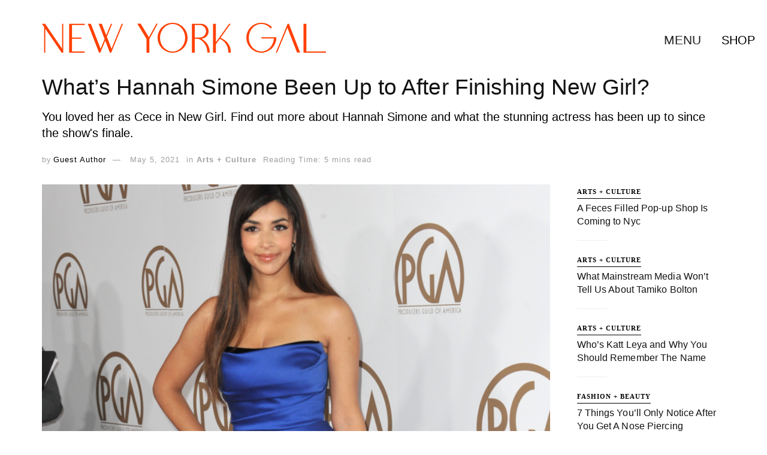

--- FILE ---
content_type: text/html; charset=utf-8
request_url: https://www.google.com/recaptcha/api2/aframe
body_size: 269
content:
<!DOCTYPE HTML><html><head><meta http-equiv="content-type" content="text/html; charset=UTF-8"></head><body><script nonce="wqFjwEj_5CC2KHm1O5WN9w">/** Anti-fraud and anti-abuse applications only. See google.com/recaptcha */ try{var clients={'sodar':'https://pagead2.googlesyndication.com/pagead/sodar?'};window.addEventListener("message",function(a){try{if(a.source===window.parent){var b=JSON.parse(a.data);var c=clients[b['id']];if(c){var d=document.createElement('img');d.src=c+b['params']+'&rc='+(localStorage.getItem("rc::a")?sessionStorage.getItem("rc::b"):"");window.document.body.appendChild(d);sessionStorage.setItem("rc::e",parseInt(sessionStorage.getItem("rc::e")||0)+1);localStorage.setItem("rc::h",'1769247772359');}}}catch(b){}});window.parent.postMessage("_grecaptcha_ready", "*");}catch(b){}</script></body></html>